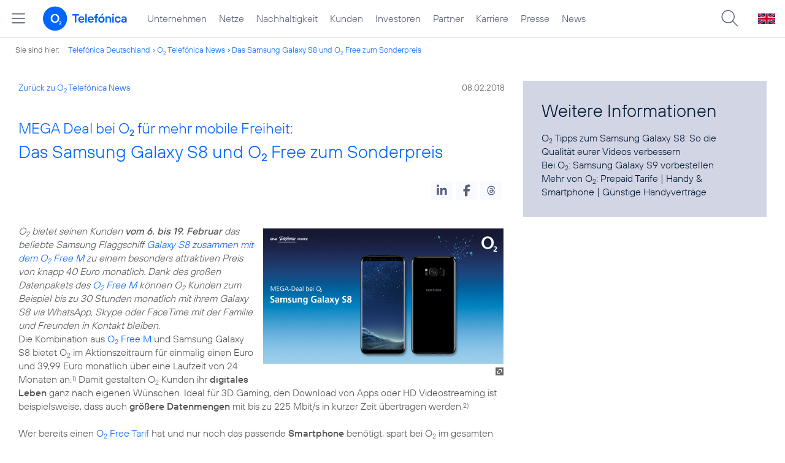

--- FILE ---
content_type: text/html; charset=UTF-8
request_url: https://www.telefonica.de/ext/ajax/par/newsfeed.ajax?type=list&creator_id=6606&creator_class=CMS%3A%3ANews%3A%3AMessage&tags=Aktionsangebot%2CHardware%2CPressemitteilung%2CPrivatkunden%2CSamsung%2CSmartphone%2Co2%2Co2_free%2Cprodukte_services&category_id%5B%5D=&group_id%5B%5D=62&search_query=&max_cols=3&max_news=3&max_news_visible=3&first_news=1&show_image=1&show_teaser=0&show_date=1&small_column=0&tools_id=&edit_tools=0&show_defaults=1&img_pos=left&img_size=33%25&text_length=&show_socialsharebar=0&show_more_link=1&show_newsfeed_link=0&target=_blank&pid=page-footer-tagnews&sort_by=date&state=online&offset=&load_more_news=1&lang=de&creator_label=&custom_tiles=0&start_with_square_tile=1&page_layout=2021_telefonica&show_skeleton=1
body_size: 764
content:
<div class="default-font par-heading par-headline-tag-div par-font-size-default">Ähnliche Themen:</div><div class="par-nf-messages par-list-messages par-nf-static-news"><div data-cat-ids="[]" data-cat-names="[]" class="par-lm-message" data-tags="[]"><a id="feed-msg-id-6477" class="par-anchor"></a><div class="par-lm-image"><div class="l-inline thmb-default"><img sizes="(max-width: 360px) 180px, (max-width: 720px) 360px, 1280px" loading="lazy" alt="" class="l-img" srcset="/file/public/1562/Samsung-Galaxy-Tab-S4-LTE-Aufmacher-V02-1920x1080.jpg 1280w, /file/repository/38175_t_720_405/0/0/Samsung-Galaxy-Tab-S4-LTE-Aufmacher-V02-1920x1080.jpg 720w, /file/repository/38175_t_360_203/0/0/Samsung-Galaxy-Tab-S4-LTE-Aufmacher-V02-1920x1080.jpg 360w" src="/file/public/1562/Samsung-Galaxy-Tab-S4-LTE-Aufmacher-V02-1920x1080.jpg"><div class="l-inline-caption"><span class="page-license-inline"><span class="page-license-info author">Credit: o2</span></span></div><div class="fclear"></div></div></div><div class="par-lm-content"><div class="par-lm-date">02. August 2018</div><div class="default-font par-heading par-headline-tag-div par-headline-tag-static par-font-size-default"><span class="par-overline">Ab sofort im Vorverkauf bei O<sub>2</sub>: </span>Das neue Galaxy Tab S4 LTE mit gratis Book-Cover Keyboard jetzt vorbestellen</div><div class="par-lm-teaser"></div></div><a aria-label="Ab sofort im Vorverkauf bei O2: Das neue Galaxy Tab S4 LTE mit gratis Book-Cover Keyboard jetzt vorbestellen" href="/news/corporate/2018/08/ab-sofort-im-vorverkauf-bei-o2-das-neue-galaxy-tab-s4-lte-mit-gratis-book-cover-keyboard-jetzt-vorbestellen.html?pk_campaign=related_news" target="_self" class="par-nf-full-link"></a></div><div data-cat-ids="[]" data-cat-names="[]" class="par-lm-message" data-tags="[]"><a class="par-anchor" id="feed-msg-id-6525"></a><div class="par-lm-image"><div class="l-inline thmb-default"><img sizes="(max-width: 360px) 180px, (max-width: 720px) 360px, 1280px" loading="lazy" class="l-img" alt="" src="/file/public/1564/Samsung-Galaxy-A6-Plus-Gold-Black-1280x720.jpg" srcset="/file/public/1564/Samsung-Galaxy-A6-Plus-Gold-Black-1280x720.jpg 1280w, /file/repository/38394_t_720_405/0/0/Samsung-Galaxy-A6-Plus-Gold-Black-1280x720.jpg 720w, /file/repository/38394_t_360_203/0/0/Samsung-Galaxy-A6-Plus-Gold-Black-1280x720.jpg 360w"><div class="l-inline-caption"><span class="page-license-inline"><span class="page-license-info author">Credits: Samsung</span></span></div><div class="fclear"></div></div></div><div class="par-lm-content"><div class="par-lm-date">09. Mai 2018</div><div class="default-font par-heading par-headline-tag-div par-headline-tag-static par-font-size-default"><span class="par-overline">Top Smartphone-Angebote inklusive O<sub>2</sub> Free Tarif: </span>Die neuen Mittelklasse-Modelle Samsung Galaxy A6 und A6+ bei O<sub>2</sub></div><div class="par-lm-teaser"></div></div><a class="par-nf-full-link" aria-label="Top Smartphone-Angebote inklusive O2 Free Tarif: Die neuen Mittelklasse-Modelle Samsung Galaxy A6 und A6+ bei O2" target="_self" href="/news/corporate/2018/05/top-smartphone-angebote-inklusive-o2-free-tarif-die-neuen-mittelklasse-modelle-samsung-galaxy-a6-und-a6-bei-o2.html?pk_campaign=related_news"></a></div><div class="par-lm-message" data-tags="[]" data-cat-ids="[]" data-cat-names="[]"><a class="par-anchor" id="feed-msg-id-6854"></a><div class="par-lm-image"><div class="l-inline thmb-default"><img sizes="(max-width: 360px) 180px, (max-width: 720px) 360px, 926px" loading="lazy" class="l-img" alt="" src="/file/public/1581/Blau-Logo-09-2015-960x540.jpg" srcset="/file/public/1581/Blau-Logo-09-2015-960x540.jpg 926w, /file/repository/39787_t_720_405/0/0/Blau-Logo-09-2015-960x540.jpg 720w, /file/repository/39787_t_360_203/0/0/Blau-Logo-09-2015-960x540.jpg 360w"><div class="l-inline-caption"><span class="page-license-inline"><span class="page-license-info author">Credits: Blau</span></span></div><div class="fclear"></div></div></div><div class="par-lm-content"><div class="par-lm-date">03. April 2017</div><div class="default-font par-heading par-headline-tag-div par-headline-tag-static par-font-size-default"><span class="par-overline">Top-Hardware-Bundle: </span>Samsung Galaxy A3 plus Tarif bei Blau für 20 Euro monatlich</div><div class="par-lm-teaser"></div></div><a aria-label="Top-Hardware-Bundle: Samsung Galaxy A3 plus Tarif bei Blau für 20 Euro monatlich" href="/news/corporate/2017/04/top-hardware-bundle-samsung-galaxy-a3-plus-tarif-bei-blau-fuer-20-euro-monatlich.html?pk_campaign=related_news" target="_self" class="par-nf-full-link"></a></div></div>   